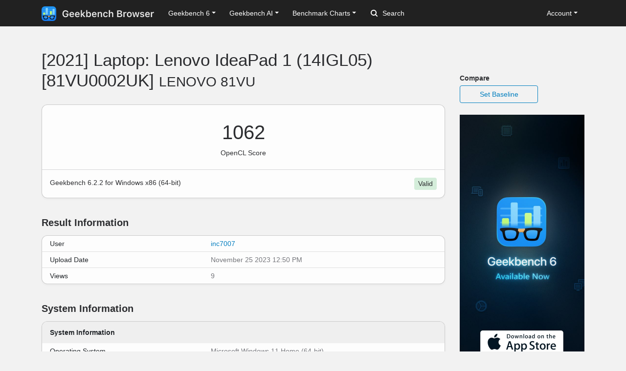

--- FILE ---
content_type: text/html; charset=utf-8
request_url: https://browser.geekbench.com/v6/compute/1344115
body_size: 4893
content:
<!DOCTYPE html>
<html lang='en'>
<head>
<meta charset='utf-8'>
<meta content='width=device-width, initial-scale=1, user-scalable=no' name='viewport'>
<meta content='yes' name='apple-mobile-web-app-capable'>
<meta name="csrf-param" content="authenticity_token" />
<meta name="csrf-token" content="bnplcSscfOAZVJEXJZk/WpUFOJDkkGwkByEfzoyZWq08Onccy/vwsE7ICSXuyiX17omWLQ8rP7/53HfEsIJAWA==" />
<script src="/assets/application-e6396391cb5c72be649766457befbfe7760759c10978dacb2e5ddcf0606dd022.js"></script>
<link rel="stylesheet" media="screen" href="/assets/application-ce3ea1bfb5925fb8af577ffe399f3425aba1f3ab56b3706bb5ace3885b9ed723.css" />
<title>[2021] Laptop: Lenovo IdeaPad 1 (14IGL05) [81VU0002UK]
 - Geekbench</title>
<meta name="description" content="Benchmark results for a LENOVO 81VU with an Intel Celeron N4020 processor.
">
<script>
  (function(i,s,o,g,r,a,m){i['GoogleAnalyticsObject']=r;i[r]=i[r]||function(){
    (i[r].q=i[r].q||[]).push(arguments)},i[r].l=1*new Date();a=s.createElement(o),
    m=s.getElementsByTagName(o)[0];a.async=1;a.src=g;m.parentNode.insertBefore(a,m)
    })(window,document,'script','https://www.google-analytics.com/analytics.js','ga');
  
    ga('create', 'UA-83282280-2', 'auto');
    ga('send', 'pageview');
</script>
<!-- Google tag (gtag.js) -->
<script async src="https://www.googletagmanager.com/gtag/js?id=G-NP04Y57Z6W"></script>
<script>
  window.dataLayer = window.dataLayer || [];
  function gtag(){dataLayer.push(arguments);}
  gtag('js', new Date());

  gtag('config', 'G-NP04Y57Z6W');
</script>
<!-- Hotjar Tracking Code for Geekbench Browser -->
<script>
    (function(h,o,t,j,a,r){
        h.hj=h.hj||function(){(h.hj.q=h.hj.q||[]).push(arguments)};
        h._hjSettings={hjid:390387,hjsv:6};
        a=o.getElementsByTagName('head')[0];
        r=o.createElement('script');r.async=1;
        r.src=t+h._hjSettings.hjid+j+h._hjSettings.hjsv;
        a.appendChild(r);
    })(window,document,'https://static.hotjar.com/c/hotjar-','.js?sv=');
</script>
<link rel="icon" type="image/png" href="/assets/rosedale-favicon-87f1249ad68dcfa8fb13716412eb3769cd386c3249fd2bbb501085b01670b12a.png" />

<link rel="stylesheet" media="screen" href="/assets/geekbench6-de582fcc3cbb2e58918a7d81d2de0fd7edd2f6f310ad395ad3cb85301c517e7e.css" />
</head>
<body class='rosedale'>
<nav class="navbar fixed-top navbar-expand-lg navbar-dark">
  <div class="container">
    <a class="navbar-brand" href="/">
      <img height="30" alt="Geekbench Browser" src="/assets/browser-dark-4d9f1af82043f60fd55f5385de9dedf44baec6247dac9f8e738de9eee84bf084.svg" />
    </a>
    <button class="navbar-toggler" type="button" data-toggle="collapse" data-target="#navbarSupportedContent">
      <span class="navbar-toggler-icon"></span>
    </button>
    <div class="collapse navbar-collapse" id="navbarSupportedContent">
      <ul class="navbar-nav mr-auto">
          <li class="nav-item dropdown">
            <a class="nav-link dropdown-toggle" href="#" id="navbarDropdownGeekbench6" role="button" data-toggle="dropdown" aria-haspopup="true" aria-expanded="false">Geekbench 6</a>
            <div class="dropdown-menu" aria-labelledby="navbarDropdownGeekbench6">
              <a class="dropdown-item" href="/v6/cpu/singlecore">Top Single-Core Results</a>
              <a class="dropdown-item" href="/v6/cpu/multicore">Top Multi-Core Results</a>
              <a class="dropdown-item" href="/v6/cpu">Recent CPU Results</a>
              <div class="dropdown-divider">
              </div>
              <a class="dropdown-item" href="/v6/compute">Recent GPU Results</a>
            </div>
          </li>
        <li class="nav-item dropdown">
          <a class="nav-link dropdown-toggle" href="#" id="navbarDropdownGeekbenchAI" role="button" data-toggle="dropdown" aria-haspopup="true" aria-expanded="false">Geekbench AI</a>
          <div class="dropdown-menu" aria-labelledby="navbarDropdownGeekbenchAI">
            <a class="dropdown-item" href="/ai/v1">Recent Results</a>
          </div>
        </li>
        <li class="nav-item dropdown">
          <a class="nav-link dropdown-toggle" href="#" id="navbarDropdownBenchmarkCharts" role="button" data-toggle="dropdown" aria-haspopup="true" aria-expanded="false">Benchmark Charts</a>
          <div class="dropdown-menu" aria-labelledby="navbarDropdownBenchmarkCharts">
            <a class="dropdown-item" href="/android-benchmarks">Android Benchmark Chart</a>
            <a class="dropdown-item" href="/ios-benchmarks">iOS Benchmark Chart</a>
            <a class="dropdown-item" href="/mac-benchmarks">Mac Benchmark Chart</a>
            <a class="dropdown-item" href="/processor-benchmarks">Processor Benchmark Chart</a>
            <div class="dropdown-divider"></div>
            <a class="dropdown-item" href="/ai-benchmarks">AI Benchmark Chart</a>
            <div class="dropdown-divider"></div>
            <a class="dropdown-item" href="/metal-benchmarks">Metal Benchmark Chart</a>
            <a class="dropdown-item" href="/opencl-benchmarks">OpenCL Benchmark Chart</a>
            <a class="dropdown-item" href="/vulkan-benchmarks">Vulkan Benchmark Chart</a>
          </div>
        </li>
        <form action="/search" class="form-inline my-2 my-lg-0">
          <input name="q" class="form-control mr-sm-2" type="search" placeholder="Search" aria-label="Search"> <svg class="search-icon" xmlns="http://www.w3.org/2000/svg" width="14" height="14" viewbox="0 0 14 14">
          <path d="M2 6a4 4 0 1 1 4 4 4.004 4.004 0 0 1-4-4m11.707 6.293l-2.822-2.822a6.019 6.019 0 1 0-1.414 1.414l2.822 2.822a1 1 0 0 0 1.414-1.414" fill="#FFFFFF"></path></svg>
        </form>
      </ul>
      <ul class="navbar-nav ml-auto right">
          <li class="nav-item dropdown">
            <a class="nav-link dropdown-toggle" href="#" id="navbarDropdownAccount" role="button" data-toggle="dropdown" aria-haspopup="true" aria-expanded="false">Account</a>
            <div class="dropdown-menu" aria-labelledby="navbarDropdownAccount">
              <a class="dropdown-item" href="/user/new">Sign Up</a>
              <a class="dropdown-item" href="/session/new">Log In</a>
            </div>
          </li>
      </ul>
    </div>
  </div>
</nav>

<div class='container' id='wrap'>
<div class='row'>
<div class='primary col-lg-9 order-lg-first'>
<div class='page-header'>
<h1>
[2021] Laptop: Lenovo IdeaPad 1 (14IGL05) [81VU0002UK]
<small>LENOVO 81VU</small>
</h1>
</div>
<div class='table-wrapper compute'>
<div class='score-container'>
<div class='score'>1062</div>
<div class='note'>OpenCL Score</div>
</div>
<div class='platform-info'>
Geekbench 6.2.2 for Windows x86 (64-bit)
<div class='validation-widget validation-success'>
Valid
</div>
</div>
</div>
<div class='heading'>
<h3>Result Information</h3>
</div>
<div class='table-wrapper'>
<table class='table system-table'>
<tbody>
<tr>
<td class='system-name'>User</td>
<td class='system-value'><a href="/user/inc7007">inc7007</a></td>
</tr>
<tr>
<td class='system-name'>Upload Date</td>
<td class='system-value'>November 25 2023 12:50 PM</td>
</tr>
<tr>
<td class='system-name'>Views</td>
<td class='system-value'>9</td>
</tr>
</tbody>
</table>
</div>
<div class='heading'>
<h3>System Information</h3>
</div>
<div class='table-wrapper'>
<table class='table system-table'>
<thead>
<tr>
<th class='rounded-top' colspan='2'>System Information</th>
</tr>
</thead>
<tbody>
<tr>
<td class='system-name'>Operating System</td>
<td class='system-value'>Microsoft Windows 11 Home (64-bit)</td>
</tr>
<tr>
<td class='system-name'>Model</td>
<td class='system-value'>LENOVO 81VU</td>
</tr>

<tr>
<td class='system-name'>Motherboard</td>
<td class='system-value'>LENOVO LNVNB161216</td>
</tr>


</tbody>
</table>
</div>
<div class='table-wrapper'>
<table class='table system-table'>
<thead>
<tr>
<th class='rounded-top' colspan='2'>CPU Information</th>
</tr>
</thead>
<tbody>
<tr>
<td class='system-name'>Name</td>
<td class='system-value'><a href="/processors/intel-celeron-n4020">Intel Celeron N4020</a></td>
</tr>
<tr>
<td class='system-name'>Topology</td>
<td class='system-value'>1 Processor, 2 Cores</td>
</tr>
<tr>
<td class='system-name'>Identifier</td>
<td class='system-value'>GenuineIntel Family 6 Model 122 Stepping 8</td>
</tr>
<tr>
<td class='system-name'>Base Frequency</td>
<td class='system-value'>1.10 GHz</td>
</tr>
<tr><td class="name">Cluster 1</td><td class="value">2 Cores</td></tr>



<tr><td class="name">Maximum Frequency</td><td class="value">2777 MHz</td></tr>
<tr><td class="name">Package</td><td class="value">Socket 1090 FCBGA</td></tr>
<tr><td class="name">Codename</td><td class="value">Gemini Lake</td></tr>
<tr><td class="name">L1 Instruction Cache</td><td class="value">32.0 KB x 2</td></tr>
<tr><td class="name">L1 Data Cache</td><td class="value">24.0 KB x 2</td></tr>
<tr><td class="name">L2 Cache</td><td class="value">4.00 MB x 1</td></tr>



</tbody>
</table>
</div>
<div class='table-wrapper'>
<table class='table system-table'>
<thead>
<tr>
<th class='rounded-top' colspan='2'>Memory Information</th>
</tr>
</thead>
<tbody>
<tr>
<td class='system-name'>Size</td>
<td class='system-value'>3.82 GB</td>
</tr>
<tr><td class="name">Transfer Rate</td><td class="value">2386 MT/s</td></tr>
<tr>
<td class='system-name'>Type</td>
<td class='system-value'>DDR4 SDRAM</td>
</tr>
</tbody>
</table>
</div>
<div class='table-wrapper'>
<table class='table system-table'>
<thead>
<tr>
<th class='rounded-top' colspan='2'>OpenCL Information</th>
</tr>
</thead>
<tbody>
<tr><td class="name">Platform Vendor</td><td class="value">Intel(R) Corporation</td></tr>
<tr><td class="name">Platform Name</td><td class="value">Intel(R) OpenCL HD Graphics</td></tr>
<tr><td class="name">Device Vendor</td><td class="value">Intel(R) Corporation</td></tr>
<tr><td class="name">Device Name</td><td class="value">Intel(R) UHD Graphics 600</td></tr>

<tr><td class="name">Compute Units</td><td class="value">12</td></tr>
<tr><td class="name">Maximum Frequency</td><td class="value">650 MHz</td></tr>
<tr><td class="name">Device Memory</td><td class="value">1.53 GB</td></tr>
</tbody>
</table>
</div>

<div class='heading'>
<h3>OpenCL Performance</h3>
</div>
<div class='table-wrapper'>
<table class='table benchmark-table'>
<thead>
<tr class='stacked-heading'>
<th class='name'>OpenCL Score</th>
<th class='score'>1062</th>
<th class='graph'></th>
</tr>
</thead>
<tbody>
<tr class='alt'>
<td class='name'>
Background Blur
<br>
</td>
<td class='score'>
444
<br>
<span class='description'>1.84 images/sec</span>
</td>
<td class='graph'>
<div class='benchmark-bar' style='width:7%'>
&nbsp;
</div>
</td>
</tr>
<tr class=''>
<td class='name'>
Face Detection
<br>
</td>
<td class='score'>
313
<br>
<span class='description'>1.02 images/sec</span>
</td>
<td class='graph'>
<div class='benchmark-bar' style='width:5%'>
&nbsp;
</div>
</td>
</tr>
<tr class='alt'>
<td class='name'>
Horizon Detection
<br>
</td>
<td class='score'>
1982
<br>
<span class='description'>61.7 Mpixels/sec</span>
</td>
<td class='graph'>
<div class='benchmark-bar' style='width:34%'>
&nbsp;
</div>
</td>
</tr>
<tr class=''>
<td class='name'>
Edge Detection
<br>
</td>
<td class='score'>
2233
<br>
<span class='description'>82.8 Mpixels/sec</span>
</td>
<td class='graph'>
<div class='benchmark-bar' style='width:38%'>
&nbsp;
</div>
</td>
</tr>
<tr class='alt'>
<td class='name'>
Gaussian Blur
<br>
</td>
<td class='score'>
1107
<br>
<span class='description'>48.2 Mpixels/sec</span>
</td>
<td class='graph'>
<div class='benchmark-bar' style='width:19%'>
&nbsp;
</div>
</td>
</tr>
<tr class=''>
<td class='name'>
Feature Matching
<br>
</td>
<td class='score'>
379
<br>
<span class='description'>15.0 Mpixels/sec</span>
</td>
<td class='graph'>
<div class='benchmark-bar' style='width:6%'>
&nbsp;
</div>
</td>
</tr>
<tr class='alt'>
<td class='name'>
Stereo Matching
<br>
</td>
<td class='score'>
5778
<br>
<span class='description'>5.49 Gpixels/sec</span>
</td>
<td class='graph'>
<div class='benchmark-bar' style='width:100%'>
&nbsp;
</div>
</td>
</tr>
<tr class=''>
<td class='name'>
Particle Physics
<br>
</td>
<td class='score'>
1086
<br>
<span class='description'>47.8 FPS</span>
</td>
<td class='graph'>
<div class='benchmark-bar' style='width:18%'>
&nbsp;
</div>
</td>
</tr>
</tbody>
</table>
</div>
<script>
  var visit_url = "/visit/log.js?c=v6_compute&amp;r=1344115";
  if (document.referrer != null && document.referrer != "") {
    visit_url += "&amp;f=" + encodeURIComponent(document.referrer);
  }
  document.write(unescape("%3Cscript src='" + visit_url + "' type='text/javascript'%3E%3C/script%3E"));
</script>


</div>
<div class='secondary clearfix col-lg-3'>
<p>
<strong>
Compare
</strong>
</p>
<a class="secondary-button secondary-button-one" href="/v6/compute/baseline/1344115">Set Baseline</a>
<a href="https://www.geekbench.com?utm_source=browser&utm_medium=banner&utm_campaign=rosedale">
<img style="width: 255px;" src="https://browser.geekbench.com/assets/ads/rosedale-255x600@2x-e3a672ca7f22dce2233c859bb4ea4541a878feb2a73fb8803a8b217a24bf1eca.jpg" alt="Geekbench 6 now available" />
</a>



</div>
</div>
</div>
<footer class='footer'>
<div class='container'>
<div class='row'>
<div class='col-6 col-sm-6 col-md-3 col-lg-2'>
<h6>Products</h6>
<ul>
<li>
<a href='https://www.geekbench.com/'>Geekbench 6</a>
</li>
<li>
<a href='https://www.geekbench.com/ai/'>Geekbench AI</a>
</li>
<li>
<a href='https://www.voodoopad.com/'>VoodooPad</a>
</li>
</ul>
</div>
<div class='col-6 col-sm-6 col-md-3 col-lg-2'>
<h6>Support</h6>
<ul>
<li>
<a href='http://support.primatelabs.com/kb'>Knowledge Base</a>
</li>
<li>
<a href='https://store.primatelabs.com/store/lost_license/'>Lost License</a>
</li>
<li>
<a href='https://www.primatelabs.com/contact/'>Contact</a>
</li>
<li>
<a href='https://www.primatelabs.com/legal/privacy.html'>Privacy Policy</a>
</li>
<li>
<a href='https://www.primatelabs.com/legal/terms-of-use.html'>Terms of Use</a>
</li>
</ul>
</div>
<div class='col-6 col-sm-6 col-md-3 col-lg-2'>
<h6>News &amp; Social</h6>
<ul>
<li>
<a href='http://www.primatelabs.com/blog/'>Blog</a>
</li>
<li>
<a href='https://mastodon.social/@geekbench'>Mastodon</a>
</li>
<li>
<a href='https://discord.gg/KCQ7tWh'>Discord</a>
</li>
<li>
<a href='https://www.instagram.com/primatelabs/'>Instagram</a>
</li>
<li>
<a href='https://www.youtube.com/channel/UCAr1oShRa70bzaEYwvyLWig/feed'>YouTube</a>
</li>
</ul>
</div>
<div class='col-6 col-sm-6 col-md-3 col-lg-2'>
<h6>Company</h6>
<ul>
<li>
<a href='https://www.primatelabs.com/contact/'>Corporate</a>
</li>
<li>
<a href='https://www.primatelabs.com/careers/'>Careers</a>
</li>
<li>
<a href='https://www.primatelabs.com/contact/'>Media</a>
</li>
</ul>
</div>
<div class='col-12 col-lg-4 order-lg-first'>
<p class='small'>
<a href='https://www.primatelabs.com'>
<img height="30" alt="Geekbench" src="/assets/geekbench-dark-db84d4a4c0d8883b5973004996df2e8601412332bbd0767bd35729010db4ebd3.svg" />
</a>
</p>
<p>
Copyright © 2004-2026 Primate Labs Inc.
</p>
</div>
</div>
<div class='row row-centered'>
<div class='copyright col-12'></div>
</div>
</div>
</footer>

</body>
</html>
